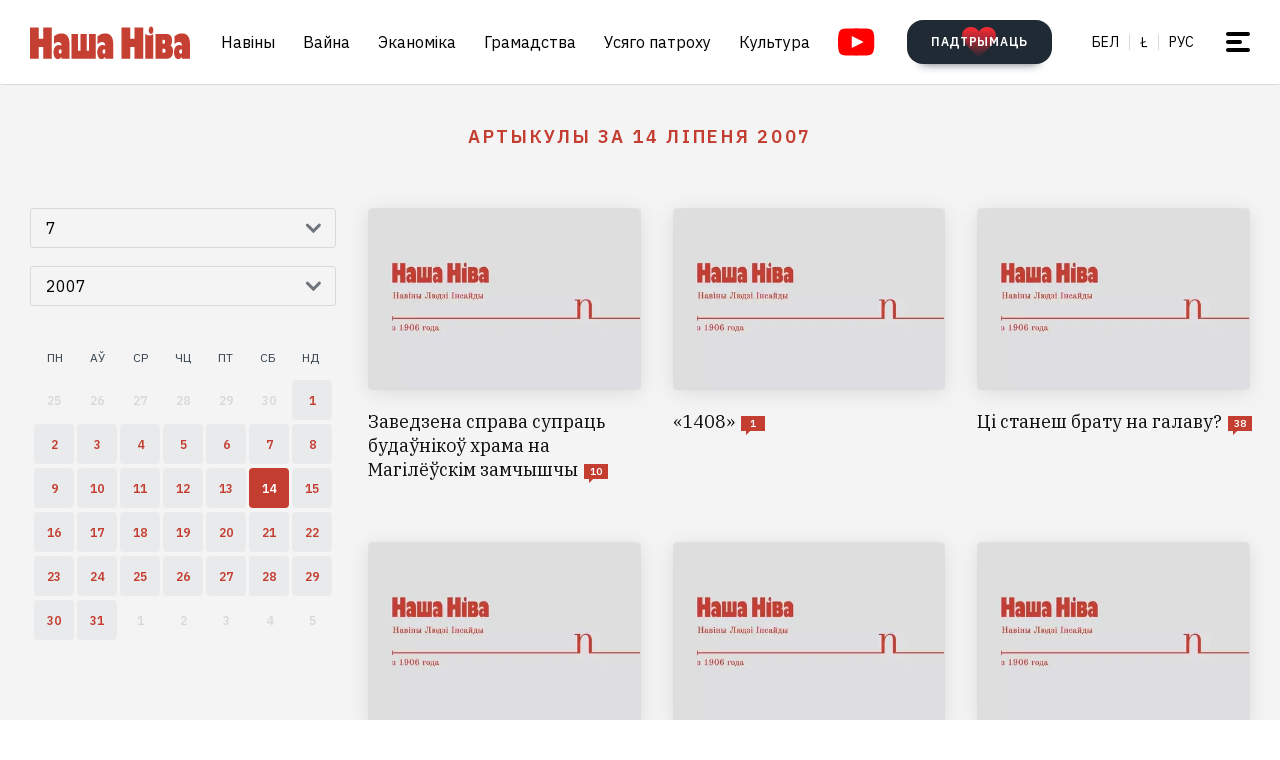

--- FILE ---
content_type: text/html; charset=utf-8
request_url: https://nashaniva.com/?c=shdate&i=2007-7-14
body_size: 12996
content:
<!-- bfe5dfda-4105-11ee-9d24-db0c65b40839 -->
<!DOCTYPE html>
<html lang="be" >
  <head>
	<!-- 67e3a3a0-4068-11ee-8de9-335a3da89bff -->
	<!-- Google Tag Manager -->
<script>(function(w,d,s,l,i){w[l]=w[l]||[];w[l].push({'gtm.start':
new Date().getTime(),event:'gtm.js'});var f=d.getElementsByTagName(s)[0],
j=d.createElement(s),dl=l!='dataLayer'?'&l='+l:'';j.async=true;j.src=
'https://www.googletagmanager.com/gtm.js?id='+i+dl;f.parentNode.insertBefore(j,f);
})(window,document,'script','dataLayer','GTM-WBNB3MX');</script>
<!-- End Google Tag Manager -->
<!--486d9a12-ea49-11ef-907b-8b751de9276f-->        <script async src="https://pagead2.googlesyndication.com/pagead/js/adsbygoogle.js?client=ca-pub-6091936827739720"
            crossorigin="anonymous"></script>

        <style type="text/css">
            @media only screen and (max-width:767.98px) {
                header.header.opacity {
                    margin-top: unset;
                }
            }
        </style>

    <meta charset="utf-8">
    			<meta name="description" content="Артыкулы за 14 ліпеня 2007">
			    	    <link rel="canonical" href="https://nashaniva.com/date/2007/7/14/">
		
	    <meta content="width=device-width, initial-scale=1" name="viewport">
    <meta content="ie=edge" http-equiv="x-ua-compatible">
	<meta name='impact-site-verification' value='cd4904b4-22d9-43c6-83c3-3a458712aa40' />
	<meta name="verify-admitad" content="87f845b10c" />
	<link rel="shortcut icon" href="https://nashaniva.com/favicon.ico?v=2021">
	<link rel="icon" type="image/png" href="https://nashaniva.com/favicon-96x96.png" sizes="96x96" />
	<link rel="icon" type="image/png" href="https://nashaniva.com/favicon-32x32.png" sizes="32x32" />
	<link rel="icon" type="image/png" href="https://nashaniva.com/favicon-16x16.png" sizes="16x16" />
    <link rel="preconnect" href="https://fonts.googleapis.com">
    <link rel="preconnect" href="https://fonts.gstatic.com" crossorigin>
    <link href="https://fonts.googleapis.com/css2?family=IBM+Plex+Sans:wght@300;400;500;600;700&amp;family=IBM+Plex+Serif:ital,wght@0,400;0,600;1,400&amp;display=swap" rel="stylesheet">
    <link rel="stylesheet" type="text/css" href="https://s.nashaniva.com/assets/248c833a8216cc6751cdf1e3c58a744f.css" />
<title>Артыкулы за 14 ліпеня 2007</title>
	
		  </head>

  <body class="fade-in">
	<!-- Google Tag Manager (noscript) -->
<noscript><iframe src="https://www.googletagmanager.com/ns.html?id=GTM-WBNB3MX"
height="0" width="0" style="display:none;visibility:hidden"></iframe></noscript>
<!-- End Google Tag Manager (noscript) -->
<svg style="display: none" xmlns="http://www.w3.org/2000/svg" xmlns:xlink="http://www.w3.org/1999/xlink">
      <defs>
        <linearGradient id="a" x1="24" x2="24" y2="47.644" gradientUnits="userSpaceOnUse">
          <stop stop-color="#2AABEE" />
          <stop offset="1" stop-color="#229ED9" />
        </linearGradient>
      </defs>
      <symbol id="arrow-down">
        <path d="m12.379 13 4.939-4.94a1.5 1.5 0 1 1 2.121 2.122l-7.06 7.06-7.06-7.06a1.5 1.5 0 0 1 2.12-2.121L12.38 13Z" />
      </symbol>
      <symbol id="arrow-right">
        <path d="M13 12.121 8.06 7.182a1.5 1.5 0 1 1 2.122-2.121l7.06 7.06-7.06 7.06a1.5 1.5 0 1 1-2.121-2.12L13 12.12Z" />
      </symbol>
      <symbol id="arrow-up-right">
        <path d="m2.1 11.403-.996-.997 7.414-7.428H2.791l.013-1.38h8.092v8.105H9.503l.012-5.727-7.414 7.427Z" fill="#fff" />
      </symbol>
      <symbol id="check">
        <path d="M9.243.799a1.098 1.098 0 0 0-1.571.01L3.75 4.87 2.334 3.514a1.107 1.107 0 0 0-1.54 1.59L3.75 8l5.5-5.663A1.098 1.098 0 0 0 9.243.799Z" fill="#C43D31" />
      </symbol>
      <symbol id="close">
        <circle cx="24" cy="24" r="24" fill="#202A34" />
        <rect x="15.828" y="13" width="26.598" height="4" rx="2" transform="rotate(45 15.828 13)" />
        <rect x="13" y="31.808" width="26.598" height="4" rx="2" transform="rotate(-45 13 31.808)" />
      </symbol>
      <symbol id="comments-dislike">
        <path fill-rule="evenodd" clip-rule="evenodd" d="M9.043 6.759 2.063 0 .795 1.227l2.062 1.996L0 5.989l1.268 1.228L4.124 4.45l1.192 1.153-2.86 2.764 1.26 1.22 2.857-2.765 1.202 1.164-2.856 2.766 1.268 1.228 2.856-2.767L11.922 12l1.266-1.227-2.877-2.787 1.098-1.065 2.878 2.787 1.264-1.224-2.879-2.786 1.204-1.165 2.877 2.788L18 6.114l-2.879-2.787 2.062-1.996L15.916.103 9.043 6.76Z"
        />
      </symbol>
      <symbol id="comments-like">
        <path fill-rule="evenodd" clip-rule="evenodd" d="M8.957 5.241 15.937 12l1.268-1.227-2.062-1.996L18 6.011l-1.267-1.228-2.857 2.767-1.191-1.153 2.859-2.764-1.26-1.22-2.857 2.765-1.202-1.164 2.856-2.766L11.813.02 8.957 2.787 6.078 0 4.812 1.227l2.877 2.787L6.591 5.08 3.713 2.292 2.449 3.516l2.879 2.786-1.204 1.165-2.877-2.788L0 5.886l2.879 2.787-2.062 1.996 1.267 1.228L8.957 5.24Z"
        />
      </symbol>
      <symbol id="facebook" viewBox="0 0 21 21">
        <path d="M20.666 10.5c0-5.523-4.477-10-10-10-5.522 0-10 4.477-10 10 0 4.991 3.657 9.128 8.438 9.878v-6.987h-2.54V10.5h2.54V8.297c0-2.506 1.493-3.89 3.777-3.89 1.094 0 2.239.195 2.239.195v2.46h-1.261c-1.242 0-1.63.771-1.63 1.563V10.5h2.773l-.443 2.89h-2.33v6.988c4.78-.75 8.438-4.887 8.438-9.878Z"
        fill="#1877F2" />
        <path d="m14.56 13.39.442-2.89H12.23V8.625c0-.79.388-1.563 1.63-1.563h1.26v-2.46s-1.144-.196-2.238-.196c-2.284 0-3.777 1.385-3.777 3.89V10.5h-2.54v2.89h2.54v6.988c1.035.163 2.09.163 3.125 0v-6.987h2.33Z" fill="#fff" />
      </symbol>
      <symbol id="info" viewBox="0 0 32 32">
        <circle cx="16" cy="16" r="16" fill="#000" />
        <path d="M16 22v-8M16 10v1" stroke="#fff" stroke-width="1.6" stroke-miterlimit="10" stroke-linecap="round" />
      </symbol>
      <symbol id="insta" viewBox="0 0 21 21">
        <rect x="2.888" y="2.723" width="15.556" height="15.556" rx="3" fill="#fff" />
        <path fill-rule="evenodd" clip-rule="evenodd" d="M20.606 14.623c-.164 3.636-2.189 5.65-5.816 5.817-1.067.049-1.408.06-4.124.06-2.716 0-3.056-.011-4.123-.06-3.634-.167-5.65-2.184-5.817-5.817-.049-1.066-.06-1.407-.06-4.123s.011-3.056.06-4.123C.893 2.743 2.91.727 6.543.561 7.61.511 7.95.5 10.666.5s3.057.011 4.124.061c3.636.168 5.653 2.189 5.816 5.816.049 1.067.06 1.407.06 4.123s-.011 3.057-.06 4.123Zm-5.801-9.46a1.2 1.2 0 1 0 2.4 0 1.2 1.2 0 0 0-2.4 0ZM5.53 10.5a5.136 5.136 0 1 0 10.271 0 5.136 5.136 0 0 0-10.27 0Zm8.469 0a3.333 3.333 0 1 1-6.666 0 3.333 3.333 0 0 1 6.666 0Z"
        fill="#D326EF" />
      </symbol>
      <symbol id="resize">
        <circle cx="16" cy="16" r="16" fill="#000" />
        <path d="M9.6 22.4v-8M9.6 22.4h8M22.4 9.6v8M22.4 9.6h-8" stroke="#fff" stroke-width="1.6" stroke-miterlimit="10" stroke-linecap="round" />
      </symbol>
      <symbol id="search-dark">
        <circle cx="14.142" cy="14.142" r="8.5" transform="rotate(-45 14.142 14.142)" stroke="#202A34" stroke-width="3" />
        <rect x="20.508" y="17.678" width="8" height="4" rx="2" transform="rotate(45 20.508 17.678)" fill="#202A34" />
      </symbol>
      <symbol id="search">
        <circle cx="14.142" cy="14.142" r="8.5" transform="rotate(-45 14.142 14.142)" stroke="#fff" stroke-width="3" />
        <rect x="20.506" y="17.678" width="8" height="4" rx="2" transform="rotate(45 20.506 17.678)" fill="#fff" />
      </symbol>
      <symbol id="telegram" viewBox="0 0 48 48">
        <rect width="48" height="48" fill="#419FD9" rx="24" />
        <rect width="48" height="48" fill="url(#a)" rx="24" />
        <path fill="#fff" d="M10.787 23.47c6.98-3.104 11.634-5.15 13.962-6.14 6.649-2.823 8.03-3.313 8.931-3.33.198-.003.64.047.928.284.242.201.309.472.34.662.032.19.072.624.04.963-.36 3.865-1.919 13.245-2.712 17.574-.336 1.832-.996 2.446-1.636 2.506-1.39.13-2.446-.938-3.793-1.84-2.107-1.41-3.297-2.288-5.343-3.664-2.363-1.59-.831-2.464.516-3.893.353-.373 6.478-6.063 6.597-6.578.015-.065.028-.306-.111-.433-.14-.127-.347-.083-.496-.049-.212.05-3.578 2.32-10.099 6.815-.955.67-1.82.996-2.596.98-.855-.02-2.5-.494-3.721-.9-1.5-.497-2.691-.76-2.588-1.605.054-.44.648-.89 1.781-1.351Z"
        />
      </symbol>
      <symbol id="tiktok" viewBox="0 0 21 21">
        <path d="M15.747 20.5H5.584a4.918 4.918 0 0 1-4.918-4.919V5.418A4.918 4.918 0 0 1 5.584.5h10.163a4.918 4.918 0 0 1 4.918 4.918V15.58a4.917 4.917 0 0 1-4.918 4.919Z" fill="#fff" />
        <path d="M8.977 9.013V8.41a4.455 4.455 0 0 0-.634-.055 4.701 4.701 0 0 0-2.695 8.56 4.696 4.696 0 0 1 3.33-7.9Z" fill="#25F4EE" />
        <path d="M9.092 15.86a2.15 2.15 0 0 0 2.145-2.056V3.553h1.872a3.482 3.482 0 0 1-.054-.648h-2.56v10.239a2.15 2.15 0 0 1-2.146 2.07 2.182 2.182 0 0 1-.99-.247 2.15 2.15 0 0 0 1.733.891Zm7.513-8.828v-.57a3.5 3.5 0 0 1-1.936-.584c.502.585 1.182.99 1.936 1.154Z"
        fill="#25F4EE" />
        <path d="M14.668 5.877a3.525 3.525 0 0 1-.877-2.328h-.684a3.542 3.542 0 0 0 1.56 2.328Zm-6.326 5.038a2.15 2.15 0 0 0-.99 4.052 2.146 2.146 0 0 1 1.738-3.403c.215.003.429.036.634.1V9.058a4.448 4.448 0 0 0-.634-.05h-.114v1.982a2.17 2.17 0 0 0-.634-.075Z"
        fill="#FE2C55" />
        <path d="M16.604 7.03v1.982a6.076 6.076 0 0 1-3.551-1.155v5.206a4.71 4.71 0 0 1-4.71 4.701 4.659 4.659 0 0 1-2.696-.852 4.701 4.701 0 0 0 8.144-3.2v-5.19a6.09 6.09 0 0 0 3.556 1.138V7.11a3.653 3.653 0 0 1-.743-.08Z" fill="#FE2C55" />
        <path d="M13.053 13.065V7.859a6.08 6.08 0 0 0 3.557 1.139V7.016a3.554 3.554 0 0 1-1.942-1.139 3.548 3.548 0 0 1-1.56-2.328h-1.872v10.253a2.15 2.15 0 0 1-3.89 1.175 2.15 2.15 0 0 1 .992-4.052c.215.002.428.035.634.099V9.013c-2.593.044-4.66 2.212-4.616 4.805a4.696 4.696 0 0 0 1.287 3.15 4.66 4.66 0 0 0 2.7.798 4.712 4.712 0 0 0 4.71-4.701Z"
        fill="#000" />
      </symbol>
      <symbol id="twitter">
      <g><path fill="#eee" d="M18.244 2.25h3.308l-7.227 8.26 8.502 11.24H16.17l-5.214-6.817L4.99 21.75H1.68l7.73-8.835L1.254 2.25H8.08l4.713 6.231zm-1.161 17.52h1.833L7.084 4.126H5.117z"></path></g>
      </symbol>
      <symbol id="youtube-yellow">
        <path fill="#111" d="M5.556 2.723h16.666v14.444H5.556z" />
        <path d="M21.794.705C17.79.43 8.871.432 4.872.705.542 1 .032 3.615 0 10.5c.032 6.872.538 9.499 4.872 9.795 4 .273 12.918.274 16.922 0 4.33-.295 4.84-2.91 4.872-9.795-.032-6.872-.538-9.499-4.872-9.795ZM10 14.945v-8.89l8.889 4.437-8.89 4.452Z" fill="#FDE52C"
        />
      </symbol>
      <symbol id="youtube" viewBox="0 0 28 21">
        <path fill="#fff" d="M6.223 2.723h16.666v14.444H6.223z" />
        <path d="M22.461.705C18.457.43 9.538.432 5.54.705 1.21 1 .7 3.615.667 10.5c.032 6.872.538 9.499 4.872 9.795 4 .273 12.918.274 16.922 0 4.33-.295 4.84-2.91 4.872-9.795-.032-6.872-.537-9.499-4.872-9.795Zm-11.794 14.24v-8.89l8.889 4.437-8.89 4.452Z" fill="red"
        />
      </symbol>
    </svg>
<script>
    document.body.className = 'js-on';
</script>
<div class="page">
        <header class="header" id="header">
  <div class="container">
    <div class="header__inner">
      <a class="logo header__logo" href="/" aria-label="на галоўную">
        <img src="https://s.nashaniva.com/main/img/logo/desktop-logo-plain.svg?v=3" width="160" height="37" alt="Наша Ніва: першая беларуская газета">
      </a>
      <div class="header__menu-wrapper">
        <nav class="menu header__menu">
          <ul class="list-reset menu__list">
                          <li><a href="/ca/559/">Навіны</a></li>
                          <li><a href="/ca/706/">Вайна</a></li>
                          <li><a href="/ca/619/">Эканоміка</a></li>
                          <li><a href="/ca/615/">Грамадства</a></li>
                          <li><a href="/ca/345/">Усяго патроху</a></li>
                          <li><a href="/ca/593/">Культура</a></li>
                      </ul>
        </nav>
        <a aria-label="Youtube" class="header__youtube" href="https://www.youtube.com/@NashaNivaNews">
          <svg class="icon-youtube" width="100%" height="100%" viewbox="0 0 38 28" fill="none" xmlns="http://www.w3.org/2000/svg">
            <rect x="8.04297" y="4.07275" width="22.7121" height="19.4047" fill=""></rect>
            <path d="M30.5118 0.286413C24.9057 -0.0962484 12.4194 -0.0946928 6.82102 0.286413C0.759101 0.700185 0.0451105 4.36191 0 14C0.0451105 23.621 0.752879 27.2983 6.82102 27.7136C12.4209 28.0947 24.9057 28.0963 30.5118 27.7136C36.5737 27.2998 37.2877 23.6381 37.3328 14C37.2877 4.37902 36.5799 0.701741 30.5118 0.286413ZM13.9998 20.2221V7.77786L26.4441 13.9891L13.9998 20.2221Z" fill=""></path>
          </svg>
        </a>
      </div>
      <div class="header__controls"><a class="button button-donate header__donate" href="https://patreon.com/nashaniva"><span class="button-donate__label">ПАДТРЫМАЦЬ</span><svg class="button-donate__icon" width="34" height="30" viewbox="0 0 34 30" fill="none" xmlns="http://www.w3.org/2000/svg">
            <g style="mix-blend-mode:lighten">
              <path d="M17 4.52661C12.5392 -3.00174 0 -0.803397 0 8.62829C0 14.8366 7.3865 21.5066 15.8151 29.5283C16.1449 29.8433 16.5733 30 17 30C17.4267 30 17.8551 29.8433 18.1849 29.5283C26.6458 21.4767 34 14.8383 34 8.62829C34 -0.835064 21.4268 -2.94507 17 4.52661Z" fill="url(#heart-2)"></path>
            </g>
            <defs>
              <lineargradient id="heart-2" x1="17" y1="0" x2="17" y2="30.8824" gradientunits="userSpaceOnUse">
                <stop stop-color="#FF0000"></stop>
                <stop offset="1" stop-color="#FF0000" stop-opacity="0"></stop>
              </lineargradient>
            </defs>
          </svg></a>
        <ul class="list-reset languages header__languages">
                      <li><a href="/be/">Бел</a>
            </li>
            <li><a href="/be_latn/">Ł</a>
            </li>
            <li><a href="/ru/">рус</a>
            </li>
                    </ul>
      <button class="burger-button" id="burger-button-open" aria-label="меню"><span></span>
      </button>
      </div>
    </div>
  </div>
  <ins class="adsbygoogle"></ins>
</header>    <div class="panel-menu" id="burger-menu">
  <div class="panel-menu__head">
    <div class="container">
      <div class="panel-menu__head-inner">
        <a class="logo panel-menu__logo" href="/" aria-label="на галоўную">
          <img src="https://s.nashaniva.com/main/img/logo/desktop-logo-plain-white.svg?v=3" width="160" height="37" alt="Наша Ніва: першая беларуская газета" loading="lazy">
        </a>
        <div class="panel-menu__head-controls panel-menu__head-languages">
          <ul class="list-reset languages panel-menu__languages">
                            <li><a href="/">Бел</a>
              </li>
              <li><a href="/be_latn/">Ł</a>
              </li>
              <li><a href="/ru/">рус</a>
              </li>
                      </ul>
          <button class="burger-button active" id="burger-button-close" aria-label="закрыть меню"><span></span>
          </button>
        </div>
      </div>
    </div>
  </div>
  <div class="panel-menu__inner">
    <div class="container">
      <div class="panel-menu__search">
        <form class="search" action="/search/">
          <input name="stext" class="search__input" type="text" placeholder="" data-placeholder="Увядзіце запыт для пошуку па сайце">
          <button class="search__button" type="submit">
            <svg class="search__icon search__icon--light" width="29" height="29" viewbox="0 0 29 29" fill="none" xmlns="http://www.w3.org/2000/svg">
              <circle cx="14.1421" cy="14.1421" r="8.5" transform="rotate(-45 14.1421 14.1421)" stroke="none" stroke-width="3"></circle>
              <rect x="20.5059" y="17.6777" width="8" height="4" rx="2" transform="rotate(45 20.5059 17.6777)" fill="none"></rect>
            </svg>
          </button>
        </form>
      </div>
      <div class="panel-menu__body">
        <nav class="panel-menu__nav">
                                  <ul class="list-reset panel-menu__list">
              <li class="panel-menu__item" data-menu-item><a class="panel-menu__link" href="/ca/559/">Навіны</a>
                <button class="panel-menu__link-arrow" type="button" aria-label="tosubmenu">
                  <svg class="icon icon-arrow panel-menu__link-icon">
                    <use xlink:href="#arrow-right"></use>
                  </svg>
                </button>
                <ul class="panel-menu__sublist list-reset">
                                      <li class="panel-menu__subitem"><a class="panel-menu__sublink" href="/ca/619/">Эканоміка</a>
                    </li>
                                      <li class="panel-menu__subitem"><a class="panel-menu__sublink" href="/ca/615/">Грамадства</a>
                    </li>
                                      <li class="panel-menu__subitem"><a class="panel-menu__sublink" href="/ca/611/">Здарэнні</a>
                    </li>
                                      <li class="panel-menu__subitem"><a class="panel-menu__sublink" href="/ca/584/">Свет</a>
                    </li>
                                      <li class="panel-menu__subitem"><a class="panel-menu__sublink" href="/ca/566/">Спорт</a>
                    </li>
                                      <li class="panel-menu__subitem"><a class="panel-menu__sublink" href="/ca/624/">Аўто</a>
                    </li>
                                      <li class="panel-menu__subitem"><a class="panel-menu__sublink" href="/ca/602/">Меркаванні</a>
                    </li>
                                      <li class="panel-menu__subitem"><a class="panel-menu__sublink" href="/ca/647/">Ад рэдакцыі</a>
                    </li>
                                      <li class="panel-menu__subitem"><a class="panel-menu__sublink" href="/ca/706/">Вайна</a>
                    </li>
                                  </ul>
              </li>
            </ul>
                                                                      <ul class="list-reset panel-menu__list">
              <li class="panel-menu__item" data-menu-item><a class="panel-menu__link" href="/ca/345/">Усяго патроху</a>
                <button class="panel-menu__link-arrow" type="button" aria-label="tosubmenu">
                  <svg class="icon icon-arrow panel-menu__link-icon">
                    <use xlink:href="#arrow-right"></use>
                  </svg>
                </button>
                <ul class="panel-menu__sublist list-reset">
                                      <li class="panel-menu__subitem"><a class="panel-menu__sublink" href="/ca/685/">Тэсты</a>
                    </li>
                                      <li class="panel-menu__subitem"><a class="panel-menu__sublink" href="/ca/691/">Усяго патроху</a>
                    </li>
                                      <li class="panel-menu__subitem"><a class="panel-menu__sublink" href="/ca/622/">Здароўе</a>
                    </li>
                                      <li class="panel-menu__subitem"><a class="panel-menu__sublink" href="/ca/646/">Нерухомасць</a>
                    </li>
                                      <li class="panel-menu__subitem"><a class="panel-menu__sublink" href="/ca/629/">Моды</a>
                    </li>
                                      <li class="panel-menu__subitem"><a class="panel-menu__sublink" href="/ca/651/">Ежа</a>
                    </li>
                                      <li class="panel-menu__subitem"><a class="panel-menu__sublink" href="/ca/623/">Навука і тэхналогіі</a>
                    </li>
                                      <li class="panel-menu__subitem"><a class="panel-menu__sublink" href="/ca/658/">Надвор'е</a>
                    </li>
                                      <li class="panel-menu__subitem"><a class="panel-menu__sublink" href="/ca/625/">Каханне і сэкс</a>
                    </li>
                                  </ul>
              </li>
            </ul>
                                  <ul class="list-reset panel-menu__list">
              <li class="panel-menu__item" data-menu-item><a class="panel-menu__link" href="/ca/593/">Культура</a>
                <button class="panel-menu__link-arrow" type="button" aria-label="tosubmenu">
                  <svg class="icon icon-arrow panel-menu__link-icon">
                    <use xlink:href="#arrow-right"></use>
                  </svg>
                </button>
                <ul class="panel-menu__sublist list-reset">
                                      <li class="panel-menu__subitem"><a class="panel-menu__sublink" href="/ca/652/">Гісторыя</a>
                    </li>
                                      <li class="panel-menu__subitem"><a class="panel-menu__sublink" href="/ca/639/">Музыка</a>
                    </li>
                                      <li class="panel-menu__subitem"><a class="panel-menu__sublink" href="/ca/672/">Мова</a>
                    </li>
                                      <li class="panel-menu__subitem"><a class="panel-menu__sublink" href="/ca/640/">Кіно</a>
                    </li>
                                      <li class="panel-menu__subitem"><a class="panel-menu__sublink" href="/ca/612/">Літаратура</a>
                    </li>
                                      <li class="panel-menu__subitem"><a class="panel-menu__sublink" href="/ca/643/">Культура</a>
                    </li>
                                  </ul>
              </li>
            </ul>
                      <ul class="list-reset panel-menu__list">
              <li class="panel-menu__item" data-menu-item><a class="panel-menu__link" href="/editors-picks/">Рэдакцыя рэкамендуе</a>
                <button class="panel-menu__link-arrow" type="button" aria-label="tosubmenu">
                  <svg class="icon icon-arrow panel-menu__link-icon">
                    <use xlink:href="#arrow-right"></use>
                  </svg>
                </button>
                <ul class="panel-menu__sublist list-reset">
                  <li class="panel-menu__subitem"><a class="panel-menu__sublink" href="/top/">Галоўнае</a>
                    </li>
                    <li class="panel-menu__subitem"><a class="panel-menu__sublink" href="/most-shared/">Самае лайканае</a>
                    </li>
                    <li class="panel-menu__subitem"><a class="panel-menu__sublink" href="/most-comment/">Самае каментаванае</a>
                    </li>
                    <li class="panel-menu__subitem"><a class="panel-menu__sublink" href="/most-read/">Самае чытанае</a>
                    </li>
                    <li class="panel-menu__subitem"><a class="panel-menu__sublink" href="/most-reacted/">Найбольш рэакцый</a>
                    </li>
                    <li class="panel-menu__subitem"><a class="panel-menu__sublink" href="/most-palmed/">Самае &#x1F334;</a>
                    </li>
                    <li class="panel-menu__subitem"><a class="panel-menu__sublink" href="/interview/">Iнтэрв'ю</a>
                    </li>
                </ul>
              </li>
            </ul>
            <ul class="list-reset panel-menu__list">
              <li class="panel-menu__item" data-menu-item><a class="panel-menu__link" href="/date/2026/1/7/">Архіў</a>
                <button class="panel-menu__link-arrow" type="button" aria-label="tosubmenu">
                  <svg class="icon icon-arrow panel-menu__link-icon">
                    <use xlink:href="#arrow-right"></use>
                  </svg>
                </button>
                <ul class="panel-menu__sublist list-reset">
                    <li class="panel-menu__subitem"><a class="panel-menu__sublink" href="/ca/707/">PDF ВЕРСІЯ</a>
                    </li>
                    <li class="panel-menu__subitem"><a class="panel-menu__sublink" href="/rss/">RSS ВЕРСІЯ</a>
                    </li>
                    <li class="panel-menu__subitem"><a class="panel-menu__sublink" href="/rt/1/">XS</a>
                    </li>
                    <li class="panel-menu__subitem"><a class="panel-menu__sublink" href="/rt/2/">S</a>
                    </li>
                    <li class="panel-menu__subitem"><a class="panel-menu__sublink" href="/rt/3/">M</a>
                    </li>
                    <li class="panel-menu__subitem"><a class="panel-menu__sublink" href="/rt/4/">L</a>
                    </li>
                    <li class="panel-menu__subitem"><a class="panel-menu__sublink" href="/rt/5/">XL</a>
                    </li>
                </ul>
              </li>
            </ul>
            <ul class="list-reset panel-menu__list">
              <li class="panel-menu__item" data-menu-item><a class="panel-menu__link" href="/">Нашы спасылкі</a>
                <button class="panel-menu__link-arrow" type="button" aria-label="tosubmenu">
                  <svg class="icon icon-arrow panel-menu__link-icon">
                    <use xlink:href="#arrow-right"></use>
                  </svg>
                </button>
                <ul class="panel-menu__sublist list-reset">
                  <li class="panel-menu__subitem"><a class="panel-menu__sublink" href="/latn/">Наш лацінізатар</a>
                                                                  <li class="panel-menu__subitem"><a class="panel-menu__sublink" href="https://aviasales.tp.st/aB8bJncs?erid=2VtzqvqwRuE">Авіяквіткі</a>
                                          </li>
                                                                  <li class="panel-menu__subitem"><a class="panel-menu__sublink" href="https://hotellook.tp.st/iqzm9YY6?erid=2VtzqvsRRBa">Гатэлі</a>
                                          </li>
                                                                  <li class="panel-menu__subitem"><a class="panel-menu__sublink" href="/292929/">Падкасты</a>
                                          </li>
                                                                  <li class="panel-menu__subitem"><a class="panel-menu__sublink" href="https://nashaniva.com/mediakit/Nasha%20Niva%20Media%20Kit%202025.%20NEW.pdf">Медыя-кіт</a>
                                          </li>
                     
                </ul>
              </li>
            </ul>
        </nav>
        <div class="panel-menu__buttons"><a class="button button-donate button-donate--light panel-menu__button" href="https://patreon.com/nashaniva"><span class="button-donate__label">ПАДТРЫМАЦЬ</span><svg class="button-donate__icon" width="34" height="30" viewbox="0 0 34 30" fill="none" xmlns="http://www.w3.org/2000/svg">
              <g style="mix-blend-mode:lighten">
                <path d="M17 4.52661C12.5392 -3.00174 0 -0.803397 0 8.62829C0 14.8366 7.3865 21.5066 15.8151 29.5283C16.1449 29.8433 16.5733 30 17 30C17.4267 30 17.8551 29.8433 18.1849 29.5283C26.6458 21.4767 34 14.8383 34 8.62829C34 -0.835064 21.4268 -2.94507 17 4.52661Z" fill="url(#heart-3)"></path>
              </g>
              <defs>
                <lineargradient id="heart-3" x1="17" y1="0" x2="17" y2="30.8824" gradientunits="userSpaceOnUse">
                  <stop stop-color="#FF0000"></stop>
                  <stop offset="1" stop-color="#FF0000" stop-opacity="0"></stop>
                </lineargradient>
              </defs>
            </svg></a><br />
            <a class="button panel-menu__button" href="/feedback"><span>Даслаць навіну</span></a>
        </div>
      </div>
      <div class="panel-menu__footer">
        <div class="panel-menu__footer-top">
          <div class="list-border panel-menu__contact-links">
            <ul class="list-reset social panel-menu__social">
              
              
              <li class="panel-menu__social-item social__item">
                <a class="social__link" href="https://t.me/nashaniva/" target="_blank">
                  <svg class="icon icon-telegram social__icon">
                    <use xlink:href="#telegram"></use>
                  </svg>Telegram</a>
              </li>
              <li class="panel-menu__social-item social__item">
                <a class="social__link" href="https://www.youtube.com/@NashaNivaNews" target="_blank">
                  <svg class="icon icon-youtube social__icon social__icon-youtube">
                    <use xlink:href="#youtube"></use>
                  </svg>YouTube</a>
              </li>
              <li class="panel-menu__social-item social__item">
                <a class="social__link" href="https://tiktok.com/@nashaniva" target="_blank">
                  <svg class="icon social__icon">
                    <use xlink:href="#tiktok"></use>
                  </svg>TikTok</a>
              </li>
              <li class="panel-menu__social-item social__item">
                <a class="social__link" href="https://www.youtube.com/user/NashaNiva" target="_blank">
                  <svg class="icon icon-youtube icon-youtube--yellow social__icon social__icon-youtube">
                    <use xlink:href="#youtube-yellow"></use>
                  </svg>ТОК</a>
              </li>
              <li class="panel-menu__social-item social__item">
                <a class="social__link" href="https://www.instagram.com/nashaniva/" target="_blank">
                  <svg class="icon social__icon">
                    <use xlink:href="#insta"></use>
                  </svg>Instagram</a>
              </li>
              <li class="panel-menu__social-item social__item">
                <a class="social__link" href="https://twitter.com/nashaniva" target="_blank">
                  <svg class="icon social__icon">
                    <use xlink:href="#twitter"></use>
                  </svg>X | Twitter</a>
              </li>
              <li class="panel-menu__social-item social__item">
                <a class="social__link" href="https://www.facebook.com/nashaniva/" target="_blank">
                  <svg class="icon social__icon">
                    <use xlink:href="#facebook"></use>
                  </svg>Facebook</a>
              </li>

              
              
            </ul><a class="button button--dark panel-menu__contact-btn" href="https://t.me/nn_editor">напішыце нам сваю навіну</a>
          </div>
        </div>
        <div class="panel-menu__footer-bot">
          <div class="copyright panel-menu__copyright">&copy; Усе правы абароненыя. Выкарыстанне матэрыялаў дазваляецца пры ўмове ўказання крыніцы і наяўнасці актыўнай гіперспасылкі на <a href="https://nashaniva.com">nashaniva.com</a> у першым абзацы.</div>
          <div class="panel-menu__footer-bot-buttons"><a class="button button-donate button-donate--light panel-menu__footer-bot-btn" href="https://patreon.com/nashaniva"><span class="button-donate__label">ПАДТРЫМАЦЬ</span><svg class="button-donate__icon" width="34" height="30" viewbox="0 0 34 30" fill="none" xmlns="http://www.w3.org/2000/svg">
                <g style="mix-blend-mode:lighten">
                  <path d="M17 4.52661C12.5392 -3.00174 0 -0.803397 0 8.62829C0 14.8366 7.3865 21.5066 15.8151 29.5283C16.1449 29.8433 16.5733 30 17 30C17.4267 30 17.8551 29.8433 18.1849 29.5283C26.6458 21.4767 34 14.8383 34 8.62829C34 -0.835064 21.4268 -2.94507 17 4.52661Z" fill="url(#heart-4)"></path>
                </g>
                <defs>
                  <lineargradient id="heart-4" x1="17" y1="0" x2="17" y2="30.8824" gradientunits="userSpaceOnUse">
                    <stop stop-color="#FF0000"></stop>
                    <stop offset="1" stop-color="#FF0000" stop-opacity="0"></stop>
                  </lineargradient>
                </defs>
              </svg></a>
              <br/>
              <a class="button panel-menu__button" href="/feedback"><span>Даслаць навіну</span></a>
          </div>
        </div>
      </div>
    </div>
  </div>
</div>

            
    <main>
    <section class="archive bg-gray">
        <div class="container">
            <h1 class="title archive__title"><span>Артыкулы за 14 ліпеня 2007</span></h1>
            <div class="archive__inner">
                <div class="calendar archive__calendar">
                    <div class="calendar__controls">
                        <div class="control select calendar__control" id="datepicker-months" data-select>
                            <div class="control__body">
                                <button class="input select__selected" type="button" data-select-selected>
                                    <svg class="control__icon icon">
                                        <use xlink:href="#arrow-down"></use>
                                    </svg><span class="select__selected-label" data-select-selected-label>-</span>
                                </button>
                                <ul class="select__options list-reset" data-select-options>
                                                                                                                    <li class="select__option" data-select-option tabindex="0">
                                            <label>
                                                <input type="radio" name="month[]" value="1" >1</label>
                                        </li>
                                                                                                                    <li class="select__option" data-select-option tabindex="0">
                                            <label>
                                                <input type="radio" name="month[]" value="2" >2</label>
                                        </li>
                                                                                                                    <li class="select__option" data-select-option tabindex="0">
                                            <label>
                                                <input type="radio" name="month[]" value="3" >3</label>
                                        </li>
                                                                                                                    <li class="select__option" data-select-option tabindex="0">
                                            <label>
                                                <input type="radio" name="month[]" value="4" >4</label>
                                        </li>
                                                                                                                    <li class="select__option" data-select-option tabindex="0">
                                            <label>
                                                <input type="radio" name="month[]" value="5" >5</label>
                                        </li>
                                                                                                                    <li class="select__option" data-select-option tabindex="0">
                                            <label>
                                                <input type="radio" name="month[]" value="6" >6</label>
                                        </li>
                                                                                                                    <li class="select__option" data-select-option tabindex="0">
                                            <label>
                                                <input type="radio" name="month[]" value="7" checked>7</label>
                                        </li>
                                                                                                                    <li class="select__option" data-select-option tabindex="0">
                                            <label>
                                                <input type="radio" name="month[]" value="8" >8</label>
                                        </li>
                                                                                                                    <li class="select__option" data-select-option tabindex="0">
                                            <label>
                                                <input type="radio" name="month[]" value="9" >9</label>
                                        </li>
                                                                                                                    <li class="select__option" data-select-option tabindex="0">
                                            <label>
                                                <input type="radio" name="month[]" value="10" >10</label>
                                        </li>
                                                                                                                    <li class="select__option" data-select-option tabindex="0">
                                            <label>
                                                <input type="radio" name="month[]" value="11" >11</label>
                                        </li>
                                                                                                                    <li class="select__option" data-select-option tabindex="0">
                                            <label>
                                                <input type="radio" name="month[]" value="12" >12</label>
                                        </li>
                                                                    </ul>
                            </div>
                        </div>
                        <div class="control select calendar__control" id="datepicker-years" data-select>
                            <div class="control__body">
                                <button class="input select__selected" type="button" data-select-selected>
                                    <svg class="control__icon icon">
                                        <use xlink:href="#arrow-down"></use>
                                    </svg><span class="select__selected-label" data-select-selected-label>-</span>
                                </button>
                                <ul class="select__options list-reset" data-select-options>
                                                                                                                    <li class="select__option" data-select-option tabindex="0">
                                            <label>
                                                <input type="radio" name="year[]" value="2026" >2026</label>
                                        </li>
                                                                                                                    <li class="select__option" data-select-option tabindex="0">
                                            <label>
                                                <input type="radio" name="year[]" value="2025" >2025</label>
                                        </li>
                                                                                                                    <li class="select__option" data-select-option tabindex="0">
                                            <label>
                                                <input type="radio" name="year[]" value="2024" >2024</label>
                                        </li>
                                                                                                                    <li class="select__option" data-select-option tabindex="0">
                                            <label>
                                                <input type="radio" name="year[]" value="2023" >2023</label>
                                        </li>
                                                                                                                    <li class="select__option" data-select-option tabindex="0">
                                            <label>
                                                <input type="radio" name="year[]" value="2022" >2022</label>
                                        </li>
                                                                                                                    <li class="select__option" data-select-option tabindex="0">
                                            <label>
                                                <input type="radio" name="year[]" value="2021" >2021</label>
                                        </li>
                                                                                                                    <li class="select__option" data-select-option tabindex="0">
                                            <label>
                                                <input type="radio" name="year[]" value="2020" >2020</label>
                                        </li>
                                                                                                                    <li class="select__option" data-select-option tabindex="0">
                                            <label>
                                                <input type="radio" name="year[]" value="2019" >2019</label>
                                        </li>
                                                                                                                    <li class="select__option" data-select-option tabindex="0">
                                            <label>
                                                <input type="radio" name="year[]" value="2018" >2018</label>
                                        </li>
                                                                                                                    <li class="select__option" data-select-option tabindex="0">
                                            <label>
                                                <input type="radio" name="year[]" value="2017" >2017</label>
                                        </li>
                                                                                                                    <li class="select__option" data-select-option tabindex="0">
                                            <label>
                                                <input type="radio" name="year[]" value="2016" >2016</label>
                                        </li>
                                                                                                                    <li class="select__option" data-select-option tabindex="0">
                                            <label>
                                                <input type="radio" name="year[]" value="2015" >2015</label>
                                        </li>
                                                                                                                    <li class="select__option" data-select-option tabindex="0">
                                            <label>
                                                <input type="radio" name="year[]" value="2014" >2014</label>
                                        </li>
                                                                                                                    <li class="select__option" data-select-option tabindex="0">
                                            <label>
                                                <input type="radio" name="year[]" value="2013" >2013</label>
                                        </li>
                                                                                                                    <li class="select__option" data-select-option tabindex="0">
                                            <label>
                                                <input type="radio" name="year[]" value="2012" >2012</label>
                                        </li>
                                                                                                                    <li class="select__option" data-select-option tabindex="0">
                                            <label>
                                                <input type="radio" name="year[]" value="2011" >2011</label>
                                        </li>
                                                                                                                    <li class="select__option" data-select-option tabindex="0">
                                            <label>
                                                <input type="radio" name="year[]" value="2010" >2010</label>
                                        </li>
                                                                                                                    <li class="select__option" data-select-option tabindex="0">
                                            <label>
                                                <input type="radio" name="year[]" value="2009" >2009</label>
                                        </li>
                                                                                                                    <li class="select__option" data-select-option tabindex="0">
                                            <label>
                                                <input type="radio" name="year[]" value="2008" >2008</label>
                                        </li>
                                                                                                                    <li class="select__option" data-select-option tabindex="0">
                                            <label>
                                                <input type="radio" name="year[]" value="2007" checked>2007</label>
                                        </li>
                                                                                                                    <li class="select__option" data-select-option tabindex="0">
                                            <label>
                                                <input type="radio" name="year[]" value="2006" >2006</label>
                                        </li>
                                                                                                                    <li class="select__option" data-select-option tabindex="0">
                                            <label>
                                                <input type="radio" name="year[]" value="2005" >2005</label>
                                        </li>
                                                                                                                    <li class="select__option" data-select-option tabindex="0">
                                            <label>
                                                <input type="radio" name="year[]" value="2004" >2004</label>
                                        </li>
                                                                                                                    <li class="select__option" data-select-option tabindex="0">
                                            <label>
                                                <input type="radio" name="year[]" value="2003" >2003</label>
                                        </li>
                                                                                                                    <li class="select__option" data-select-option tabindex="0">
                                            <label>
                                                <input type="radio" name="year[]" value="2002" >2002</label>
                                        </li>
                                                                                                                    <li class="select__option" data-select-option tabindex="0">
                                            <label>
                                                <input type="radio" name="year[]" value="2001" >2001</label>
                                        </li>
                                                                                                                    <li class="select__option" data-select-option tabindex="0">
                                            <label>
                                                <input type="radio" name="year[]" value="2000" >2000</label>
                                        </li>
                                                                                                                    <li class="select__option" data-select-option tabindex="0">
                                            <label>
                                                <input type="radio" name="year[]" value="1999" >1999</label>
                                        </li>
                                                                                                                    <li class="select__option" data-select-option tabindex="0">
                                            <label>
                                                <input type="radio" name="year[]" value="1998" >1998</label>
                                        </li>
                                                                                                                    <li class="select__option" data-select-option tabindex="0">
                                            <label>
                                                <input type="radio" name="year[]" value="1997" >1997</label>
                                        </li>
                                    
                                </ul>
                            </div>
                        </div>
                    </div>
                    <div class="datepicker" id="datepicker-archive" data-lang="be"></div>
                </div>
                <div class="archive__content">
                    <div class="news-grid archive__grid">
                                                    
<!--  6cf36f7e-80fa-11ee-90d8-eb54becaecd9 -->
<article class="news-md news-item news-grid__item archive__grid-item  normal cf_690">
    <div class="news-item__body">
        <img class="news-item__img news-md__img" src="//nashaniva.com/img/w450h300crop1webp1/photos/unpictured2021.jpg.webp" width="290" height="192" alt="" loading="lazy">
        <a class="news-item__link" href="/10234" aria-label="Заведзена справа супраць будаўнікоў храма на Магілёўскім замчышчы"></a>
        <h2 class="news-title ">Заведзена справа супраць будаўнікоў храма на Магілёўскім замчышчы<span class="messages-count">10</span></h2>
    </div>
</article>                                                    
<!--  6cf36f7e-80fa-11ee-90d8-eb54becaecd9 -->
<article class="news-md news-item news-grid__item archive__grid-item  normal cf_608">
    <div class="news-item__body">
        <img class="news-item__img news-md__img" src="//nashaniva.com/img/w450h300crop1webp1/photos/unpictured2021.jpg.webp" width="290" height="192" alt="" loading="lazy">
        <a class="news-item__link" href="/10231" aria-label="«1408»"></a>
        <h2 class="news-title ">«1408»<span class="messages-count">1</span></h2>
    </div>
</article>                                                    
<!--  6cf36f7e-80fa-11ee-90d8-eb54becaecd9 -->
<article class="news-md news-item news-grid__item archive__grid-item  normal cf_609">
    <div class="news-item__body">
        <img class="news-item__img news-md__img" src="//nashaniva.com/img/w450h300crop1webp1/photos/unpictured2021.jpg.webp" width="290" height="192" alt="" loading="lazy">
        <a class="news-item__link" href="/10232" aria-label="Ці станеш брату на галаву?"></a>
        <h2 class="news-title ">Ці станеш брату на галаву?<span class="messages-count">38</span></h2>
    </div>
</article>                                                    
<!--  6cf36f7e-80fa-11ee-90d8-eb54becaecd9 -->
<article class="news-md news-item news-grid__item archive__grid-item  normal cf_605">
    <div class="news-item__body">
        <img class="news-item__img news-md__img" src="//nashaniva.com/img/w450h300crop1webp1/photos/unpictured2021.jpg.webp" width="290" height="192" alt="" loading="lazy">
        <a class="news-item__link" href="/10233" aria-label="Як легалізоўвалі "Жыве Беларусь!""></a>
        <h2 class="news-title ">Як легалізоўвалі "Жыве Беларусь!"<span class="messages-count">11</span></h2>
    </div>
</article>                                                    
<!--  6cf36f7e-80fa-11ee-90d8-eb54becaecd9 -->
<article class="news-md news-item news-grid__item archive__grid-item  normal cf_604">
    <div class="news-item__body">
        <img class="news-item__img news-md__img" src="//nashaniva.com/img/w450h300crop1webp1/photos/unpictured2021.jpg.webp" width="290" height="192" alt="" loading="lazy">
        <a class="news-item__link" href="/10230" aria-label="Жыве Беларусь Сегодня!"></a>
        <h2 class="news-title ">Жыве Беларусь Сегодня!<span class="messages-count">3</span></h2>
    </div>
</article>                                                    
<!--  6cf36f7e-80fa-11ee-90d8-eb54becaecd9 -->
<article class="news-md news-item news-grid__item archive__grid-item  normal cf_615">
    <div class="news-item__body">
        <img class="news-item__img news-md__img" src="//nashaniva.com/img/w450h300crop1webp1/photos/unpictured2021.jpg.webp" width="290" height="192" alt="" loading="lazy">
        <a class="news-item__link" href="/10229" aria-label="Рух «За Свабоду» не будзе вылучаць сваіх кандыдатаў на выбарах у Палату прадстаўнікоў"></a>
        <h2 class="news-title ">Рух «За Свабоду» не будзе вылучаць сваіх кандыдатаў на выбарах у Палату прадстаўнікоў<span class="messages-count">9</span></h2>
    </div>
</article>                                                    
<!--  6cf36f7e-80fa-11ee-90d8-eb54becaecd9 -->
<article class="news-md news-item news-grid__item archive__grid-item  normal cf_584">
    <div class="news-item__body">
        <img class="news-item__img news-md__img" src="//nashaniva.com/img/w450h300crop1webp1/photos/unpictured2021.jpg.webp" width="290" height="192" alt="" loading="lazy">
        <a class="news-item__link" href="/10221" aria-label="Запавет эмігранта"></a>
        <h2 class="news-title ">Запавет эмігранта<span class="messages-count">7</span></h2>
    </div>
</article>                                                    
<!--  6cf36f7e-80fa-11ee-90d8-eb54becaecd9 -->
<article class="news-md news-item news-grid__item archive__grid-item  normal cf_643">
    <div class="news-item__body">
        <img class="news-item__img news-md__img" src="//nashaniva.com/img/w450h300crop1webp1/photos/unpictured2021.jpg.webp" width="290" height="192" alt="" loading="lazy">
        <a class="news-item__link" href="/10228" aria-label="Не забі! альбо Ці ведае ваша мама?.."></a>
        <h2 class="news-title ">Не забі! альбо Ці ведае ваша мама?..<span class="messages-count">3</span></h2>
    </div>
</article>                                            </div>
                </div>
            </div>
                    </div>
    </section>
    <section class="section-mb subjects">
        <div class="container">
            <div class="subjects__inner">
                <h2 class="title" data-title-hover=""><a class="title__link" href="/most-read/"><span>Самае чытанае</span></a><a class="title__arrow-link" href="/most-read/" aria-label="Рэдакцыя рэкамендуе"><svg class="icon icon-arrow title__link-icon">
                    <use xlink:href="#arrow-right"></use>
                </svg></a></h2>
                <div class="swiper slider-news slider-blur">
                    <div class="swiper-wrapper">
                                                    <!-- 74df4ffe-0b11-11ef-ae7e-efa586099c5c -->
<article class="news-md news-item news-item--border slider-news__item swiper-slide ">
    <div class="news-item__body">
        <div class="news-topics mobile-only-hidibility"><a href="/ca/615/">Грамадства</a><a class="messages-count" href="/385118#startcomments">11</a>        </div>
        <div class="news-item__body news-sm__body">

            <a data-position="articlesForDay-b27f6b6a-4b98-11ef-8993-d3afae1d180a-1996" class="news-item__link" href="/385118" aria-label="У цэнтры Мінска таямніча знікла дачка дырэктара буйнога агракомплексу"></a>
            <h2 class="news-title">У цэнтры Мінска таямніча знікла дачка дырэктара буйнога агракомплексу</h2>
            <img itemprop="image" class="news-item__img news-sm__img mobile-only-visibility" src="//nashaniva.com/img/w450h300crop1webp1/photos/z_2026_01/-w0x0g.jpg.webp" width="150" height="100" alt="" loading="lazy">
        </div>

    </div>
</article>                                                    <!-- 74df4ffe-0b11-11ef-ae7e-efa586099c5c -->
<article class="news-md news-item news-item--border slider-news__item swiper-slide ">
    <div class="news-item__body">
        <div class="news-topics mobile-only-hidibility"><a href="/ca/643/">Культура</a><a class="messages-count" href="/385124#startcomments">23</a>        </div>
        <div class="news-item__body news-sm__body">

            <a data-position="articlesForDay-b27f6b6a-4b98-11ef-8993-d3afae1d180a-1996" class="news-item__link" href="/385124" aria-label="Адзіночка стварыў гульню па гісторыі Зельцара: шмат гвалту і трупы рэальных сілавікоў"></a>
            <h2 class="news-title">Адзіночка стварыў гульню па гісторыі Зельцара: шмат гвалту і трупы рэальных сілавікоў</h2>
            <img itemprop="image" class="news-item__img news-sm__img mobile-only-visibility" src="//nashaniva.com/img/w450h300crop1webp1/photos/z_2026_01/ss_f5c629f18f9b88947c4fe49a4db35430d689ff831920x1080-3016o.jpg.webp" width="150" height="100" alt="" loading="lazy">
        </div>

    </div>
</article>                                                    <!-- 74df4ffe-0b11-11ef-ae7e-efa586099c5c -->
<article class="news-md news-item news-item--border slider-news__item swiper-slide ">
    <div class="news-item__body">
        <div class="news-topics mobile-only-hidibility"><a href="/ca/602/">Меркаванні</a><a class="messages-count" href="/385116#startcomments">109</a>        </div>
        <div class="news-item__body news-sm__body">

            <a data-position="articlesForDay-b27f6b6a-4b98-11ef-8993-d3afae1d180a-1996" class="news-item__link" href="/385116" aria-label="Чаховіч адказаў Севярынцу: Гамафобія &mdash; прадукт лагернага мыслення homo sovieticus, а не хрысціянская каштоўнасць"></a>
            <h2 class="news-title">Чаховіч адказаў Севярынцу: Гамафобія &mdash; прадукт лагернага мыслення homo sovieticus, а не хрысціянская каштоўнасць</h2>
            <img itemprop="image" class="news-item__img news-sm__img mobile-only-visibility" src="//nashaniva.com/img/w450h300crop1webp1/photos/z_2026_01/612013421_10223896491199838_2338155681258265077_n-o0ojv.jpg.webp" width="150" height="100" alt="" loading="lazy">
        </div>

    </div>
</article>                                                    <!-- 74df4ffe-0b11-11ef-ae7e-efa586099c5c -->
<article class="news-md news-item news-item--border slider-news__item swiper-slide ">
    <div class="news-item__body">
        <div class="news-topics mobile-only-hidibility"><a href="/ca/615/">Грамадства</a><a class="messages-count" href="/385101#startcomments">104</a>        </div>
        <div class="news-item__body news-sm__body">

            <a data-position="articlesForDay-b27f6b6a-4b98-11ef-8993-d3afae1d180a-1996" class="news-item__link" href="/385101" aria-label="У Лагойску пекар адмаўляецца прадаваць свой хлеб пакупнікам, у якіх ёсць сабакі"></a>
            <h2 class="news-title">У Лагойску пекар адмаўляецца прадаваць свой хлеб пакупнікам, у якіх ёсць сабакі</h2>
            <img itemprop="image" class="news-item__img news-sm__img mobile-only-visibility" src="//nashaniva.com/img/w450h300crop1webp1/photos/z_2026_01/2-kv3rj.jpg.webp" width="150" height="100" alt="" loading="lazy">
        </div>

    </div>
</article>                                                    <!-- 74df4ffe-0b11-11ef-ae7e-efa586099c5c -->
<article class="news-md news-item news-item--border slider-news__item swiper-slide ">
    <div class="news-item__body">
        <div class="news-topics mobile-only-hidibility"><a href="/ca/623/">Навука і тэхналогіі</a><a class="messages-count" href="/385108#startcomments">2</a>        </div>
        <div class="news-item__body news-sm__body">

            <a data-position="articlesForDay-b27f6b6a-4b98-11ef-8993-d3afae1d180a-1996" class="news-item__link" href="/385108" aria-label="У Каракасе амерыканскія спецназаўцы &laquo;бачылі&raquo; праз сцены. Што гэта за супертэхналогія?"></a>
            <h2 class="news-title">У Каракасе амерыканскія спецназаўцы &laquo;бачылі&raquo; праз сцены. Што гэта за супертэхналогія?</h2>
            <img itemprop="image" class="news-item__img news-sm__img mobile-only-visibility" src="//nashaniva.com/img/w450h300crop1webp1/photos/z_2026_01/-k5ngo.jpg.webp" width="150" height="100" alt="" loading="lazy">
        </div>

    </div>
</article>                                                    <!-- 74df4ffe-0b11-11ef-ae7e-efa586099c5c -->
<article class="news-md news-item news-item--border slider-news__item swiper-slide ">
    <div class="news-item__body">
        <div class="news-topics mobile-only-hidibility"><a href="/ca/615/">Грамадства</a><a class="messages-count" href="/385100#startcomments">12</a>        </div>
        <div class="news-item__body news-sm__body">

            <a data-position="articlesForDay-b27f6b6a-4b98-11ef-8993-d3afae1d180a-1996" class="news-item__link" href="/385100" aria-label="Чарговая спроба ўладаў замяніць Tut.by? У Беларусі з&rsquo;явіўся новы інфармацыйны партал"></a>
            <h2 class="news-title">Чарговая спроба ўладаў замяніць Tut.by? У Беларусі з&rsquo;явіўся новы інфармацыйны партал</h2>
            <img itemprop="image" class="news-item__img news-sm__img mobile-only-visibility" src="//nashaniva.com/img/w450h300crop1webp1/photos/z_2026_01/5613-fzcyo.jpg.webp" width="150" height="100" alt="" loading="lazy">
        </div>

    </div>
</article>                                                    <!-- 74df4ffe-0b11-11ef-ae7e-efa586099c5c -->
<article class="news-md news-item news-item--border slider-news__item swiper-slide ">
    <div class="news-item__body">
        <div class="news-topics mobile-only-hidibility"><a href="/ca/615/">Грамадства</a><a class="messages-count" href="/385097#startcomments">24</a>        </div>
        <div class="news-item__body news-sm__body">

            <a data-position="articlesForDay-b27f6b6a-4b98-11ef-8993-d3afae1d180a-1996" class="news-item__link" href="/385097" aria-label="Квіткі на канцэрт расійскага спевака ў Беларусі расхапалі за тры гадзіны"></a>
            <h2 class="news-title">Квіткі на канцэрт расійскага спевака ў Беларусі расхапалі за тры гадзіны</h2>
            <img itemprop="image" class="news-item__img news-sm__img mobile-only-visibility" src="//nashaniva.com/img/w450h300crop1webp1/photos/z_2026_01/wr-960-k16bq.jpg.webp" width="150" height="100" alt="" loading="lazy">
        </div>

    </div>
</article>                                                    <!-- 74df4ffe-0b11-11ef-ae7e-efa586099c5c -->
<article class="news-md news-item news-item--border slider-news__item swiper-slide ">
    <div class="news-item__body">
        <div class="news-topics mobile-only-hidibility"><a href="/ca/584/">Свет</a><a class="messages-count" href="/385075#startcomments">15</a>        </div>
        <div class="news-item__body news-sm__body">

            <a data-position="articlesForDay-b27f6b6a-4b98-11ef-8993-d3afae1d180a-1996" class="news-item__link" href="/385075" aria-label="Сенатар Грэм назваў краіну, якую неўзабаве можа напаткаць лёс Венесуэлы"></a>
            <h2 class="news-title">Сенатар Грэм назваў краіну, якую неўзабаве можа напаткаць лёс Венесуэлы</h2>
            <img itemprop="image" class="news-item__img news-sm__img mobile-only-visibility" src="//nashaniva.com/img/w450h300crop1webp1/photos/z_2026_01/cuba_getty260106-ng5qy.jpeg.webp" width="150" height="100" alt="" loading="lazy">
        </div>

    </div>
</article>                                            </div>
                    <button class="slider-btn slider-btn-prev subjects__slider-btn" type="button">
                        <svg class="icon icon-arrow slider-btn__icon">
                            <use xlink:href="#arrow-right"></use>
                        </svg>
                    </button>
                    <button class="slider-btn slider-btn-next subjects__slider-btn" type="button">
                        <svg class="icon icon-arrow slider-btn__icon">
                            <use xlink:href="#arrow-right"></use>
                        </svg>
                    </button>
                </div>
                <div class="swiper-pagination slider-progress subjects__progress"></div><a class="button button-primary subjects__more" href="#">больш &rarr;</a>
            </div>
        </div>
    </section>
</main>
<script type="text/javascript">
    var articlesByDate = new Date(2007, 6,14,0,0,0);
</script>    
    <!-- 70d09160-4105-11ee-a76d-8bc7b7305e39 -->
<footer class="footer">
  <div class="container">
    <div class="footer__inner">
      <div class="footer__top">
        <a class="logo footer__logo" href="/" aria-label="на галоўную">
          <img src="https://s.nashaniva.com/main/img/logo/desktop-logo-plain.svg?v=3" width="160" height="37" alt="Наша Ніва: першая беларуская газета">
        </a>
        <div class="footer__buttons"><a class="button button--brand footer__button" href="https://t.me/nn_editor">напішыце нам сваю навіну</a><a class="button button-donate button-donate--light footer__button footer__donate" href="https://patreon.com/nashaniva"><span class="button-donate__label">ПАДТРЫМАЦЬ</span><svg class="button-donate__icon" width="34" height="30" viewbox="0 0 34 30" fill="none" xmlns="http://www.w3.org/2000/svg">
              <g style="mix-blend-mode:lighten">
                <path d="M17 4.52661C12.5392 -3.00174 0 -0.803397 0 8.62829C0 14.8366 7.3865 21.5066 15.8151 29.5283C16.1449 29.8433 16.5733 30 17 30C17.4267 30 17.8551 29.8433 18.1849 29.5283C26.6458 21.4767 34 14.8383 34 8.62829C34 -0.835064 21.4268 -2.94507 17 4.52661Z" fill="url(#heart-1)"></path>
              </g>
              <defs>
                <lineargradient id="heart-1" x1="17" y1="0" x2="17" y2="30.8824" gradientunits="userSpaceOnUse">
                  <stop stop-color="#FF0000"></stop>
                  <stop offset="1" stop-color="#FF0000" stop-opacity="0"></stop>
                </lineargradient>
              </defs>
            </svg></a>
        </div>
      </div>
      <div class="footer__mid">
        <ul class="list-border list-reset footer__menu">
                      <li><a class="footer__link" href="/ca/559/">Навіны</a></li>
                      <li><a class="footer__link" href="/ca/706/">Вайна</a></li>
                      <li><a class="footer__link" href="/ca/619/">Эканоміка</a></li>
                      <li><a class="footer__link" href="/ca/615/">Грамадства</a></li>
                      <li><a class="footer__link" href="/ca/345/">Усяго патроху</a></li>
                      <li><a class="footer__link" href="/ca/593/">Культура</a></li>
                  </ul>
        <ul class="list-border footer__social list-reset social">
          <li class="footer__social-item social__item">
            <a class="social__link" href="https://t.me/nashaniva" target="_blank">
              <svg class="icon icon-telegram social__icon">
                <use xlink:href="#telegram"></use>
              </svg>Telegram</a>
          </li>
          <li class="footer__social-item social__item">
            <a class="social__link" href="https://www.youtube.com/@NashaNivaNews" target="_blank">
              <svg class="icon icon-youtube social__icon social__icon-youtube">
                <use xlink:href="#youtube"></use>
              </svg>YouTube</a>
          </li>
          <li class="footer__social-item social__item">
            <a class="social__link" href="https://tiktok.com/@nashaniva" target="_blank">
              <svg class="icon social__icon">
                <use xlink:href="#tiktok"></use>
              </svg>TikTok</a>
          </li>
          <li class="footer__social-item social__item">
            <a class="social__link" href="https://www.youtube.com/user/NashaNiva" target="_blank">
              <svg class="icon icon-youtube icon-youtube--yellow social__icon social__icon-youtube">
                <use xlink:href="#youtube-yellow"></use>
              </svg>ТОК</a>
          </li>
          <li class="footer__social-item social__item">
            <a class="social__link" href="https://www.instagram.com/nashaniva/" target="_blank">
              <svg class="icon social__icon">
                <use xlink:href="#insta"></use>
              </svg>Instagram</a>
          </li>
          <li class="footer__social-item social__item">
            <a class="social__link" href="https://x.com/nashaniva" target="_blank">
              <svg class="icon social__icon">
                <use xlink:href="#twitter"></use>
              </svg>X | Twitter</a>
          </li>
          <li class="footer__social-item social__item">
            <a class="social__link" href="https://www.facebook.com/nashaniva/" target="_blank">
              <svg class="icon social__icon">
                <use xlink:href="#facebook"></use>
              </svg>Facebook</a>
          </li>
          <li class="footer__social-item social__item">
            <a class="social__link" href="https://www.threads.com/@nashaniva" target="_blank">
              <svg class="icon social__icon">
                <use xlink:href="#threads"></use>
              </svg>Threads</a>
          </li>
        </ul>
      </div>
      <div class="footer__bot_mobile">
        <div class="footer__buttons">
          <a class="button button-donate button-donate--light panel-menu__footer-bot-btn" href="https://patreon.com/nashaniva"><span class="button-donate__label">ПАДТРЫМАЦЬ</span><svg class="button-donate__icon" width="34" height="30" viewBox="0 0 34 30" fill="none" xmlns="http://www.w3.org/2000/svg">
              <g style="mix-blend-mode:lighten">
                <path d="M17 4.52661C12.5392 -3.00174 0 -0.803397 0 8.62829C0 14.8366 7.3865 21.5066 15.8151 29.5283C16.1449 29.8433 16.5733 30 17 30C17.4267 30 17.8551 29.8433 18.1849 29.5283C26.6458 21.4767 34 14.8383 34 8.62829C34 -0.835064 21.4268 -2.94507 17 4.52661Z" fill="url(#heart-4)"></path>
              </g>
              <defs>
                <linearGradient id="heart-4" x1="17" y1="0" x2="17" y2="30.8824" gradientUnits="userSpaceOnUse">
                  <stop stop-color="#FF0000"></stop>
                  <stop offset="1" stop-color="#FF0000" stop-opacity="0"></stop>
                </linearGradient>
              </defs>
            </svg></a>
        </div>
      </div>
      <div class="footer__bot">
        <div class="copyright footer__copyright">&copy; Усе правы абароненыя. Выкарыстанне матэрыялаў дазваляецца пры ўмове ўказання крыніцы і наяўнасці актыўнай гіперспасылкі на <a href="https://nashaniva.com">nashaniva.com</a> у першым абзацы.</div>
                        <a class="footer__link footer__contacts-link" href="/151628/">Кантакты</a>
      </div>
    </div>
  </div>
</footer>    
</div>
<script>
  var blankGifUri = "https://s.nashaniva.com/mobile/img/blank.gif";
</script>
  <script>
    function checkImages() {
      c = document.getElementById('mobile_article');
      if (c) {
          d = c.getElementsByTagName('img');
          f = c.getElementsByClassName('nn-image-container');
          if (d.length > 6) {
            
              return true;
          }

          if (f.length > 0) {
              return true;
          }
      }
      return false;
  }

  function checkVideos() {
      c = document.getElementById('mobile_article');
      if (c) {
          d = c.getElementsByTagName('iframe');
          e = c.getElementsByTagName('video');
          
          if (e.length > 0) {
              return true;
          }
          
          for (let i = 0; i < d.length; i++) {
              element = d[i];
              if (element.src && element.src.indexOf('youtube') > 0) {
                  return true;
              }
          }

      }
      return false;
  }

    (function() {
      window.dlId = "20070714";
      window.dlLc = "be";
      window.dlPt = "list";
      window.dlCa = "-";
      window.dlAu = "";
      window.dataLayer = window.dataLayer || [];
      window.dataLayer.push({
        page: null
      }); // Clear the previous page object.
      window.dataLayer.push({
        "event": "page_view",
        "page": {
          "page_id" : "20070714",
          "page_language": "be",
          "page_type": "list"
        },
        "content": {
                              "content_type": "list",
          "content_category": "Артыкулы за 14 ліпеня 2007",
          "content_author": "",
          "content_published": "",
          "content_has_video": checkVideos(),
          "content_has_image": checkImages()
                  }
      });
    })();

  </script>

<script>
  if (document.location.hostname.indexOf('cloud') > 0) {
    const style = document.createElement('style');
    style.innerHTML = '.jsCommentFormContainer, .jsCommentsFormContainer, .comment-rate {display:none;}';
    style.setAttribute('type', 'text/css');
    document.head.appendChild(style);
  }
</script>
<script>
  function message(name) {
    var messages = {};
    return messages[name] || '';
  }
</script>
<div id="sendMistake" style="position: fixed; bottom:12em;right:2em;left:2em;height:2em;display:none">
  <a class="nn-btn btn-all-headlines jsNotifyAboutMisspelling" href="javascript:showFormMisspeling()" ontouchstart="showFormMisspeling()"><span>Паведаміць пра памылку</span></a>
</div>
<div id="mspForm" class="mspForm">
  <h3 style="margin-bottom:1rem">Заўвага:</h3>
  <input type="hidden" id="preText" />
  <input type="hidden" id="postText" />
  <input type="hidden" id="mspText" />
  <input type="hidden" id="mspAid" />
  <p style="margin-bottom:1rem">
  <span id="prespan"></span>
  <span style="color:#c54132" id="mspspan"></span>
  <span id="postspan"></span>
  </p>
  <textarea  rows="3" style="display:none;border:1px solid gray; background:#fff;width:100%" id="mspds"></textarea>
  <p style="margin:0.5em 0 "><input type="checkbox" id="mspGramar" />&nbsp;<label for="mspGramar">Граматычная памылка</label></p>
  <p style="margin:0.5em 0 "><input type="checkbox" id="mspIncorrectWord" />&nbsp;<label for="mspIncorrectWord">Не тое слова ужыта</label></p>
  <p style="margin:0.5em 0 "><input type="checkbox" id="mspWordDoesNotExist" />&nbsp;<label for="mspWordDoesNotExist">Няма такога слова</label></p>
  <p style="margin:0.5em 0 "><input type="checkbox" id="mspIncorectFact" />&nbsp;<label for="mspIncorectFact">Недакладны факт</label></p>
  <div style="display:flex;gap:1rem;margin:1rem">
  <a style="background-color: #aaa;" class="nn-btn btn-all-headlines jsNotifyAboutMisspelling" href="javascript:closeMisspeling()" ontouchstart="closeMisspeling()"><span>Закрыць</span></a>  
  <a class="nn-btn btn-all-headlines jsNotifyAboutMisspelling" href="javascript:sendMisspeling()" ontouchstart="sendMisspeling()"><span>Паведаміць</span></a>
    
  </div>
</div>
<noindex>
  <script>
    (function(i, s, o, g, r, a, m) {
      i['GoogleAnalyticsObject'] = r;
      i[r] = i[r] || function() {
        (i[r].q = i[r].q || []).push(arguments)
      }, i[r].l = 1 * new Date();
      a = s.createElement(o),
        m = s.getElementsByTagName(o)[0];
      a.async = 1;
      a.src = g;
      m.parentNode.insertBefore(a, m)
    })(window, document, 'script', '//www.google-analytics.com/analytics.js', 'ga');

    ga('create', 'UA-46672517-4', 'auto', {
      allowLinker: true
    });
    ga('require', 'linker');
    ga('linker:autoLink', ['nasha' + 'niva.com', 'placeholder-for-proxy-domain.nashaniva.com']);
    ga('send', 'pageview');
  </script>
</noindex>

<script type="application/ld+json">
	{
		"@context": "https://schema.org",
		"@type": "Organization",
		"name": "Наша Ніва",
		"url": "https://nashaniva.com",
		"logo": "https://nashaniva.com/apple-icon-120x120.png",
		"image": "http://s.nashasite.com/main/img/logo/desktop-logo-plain.svg?v=3",
		"description": "Наша Ніва: першая беларуская газета",
		"address": {
    		"@type": "PostalAddress",
    		"addressLocality": "Minsk, Belarus",
    		"postalCode": "220000"
  		},
		"alternateName": [
			"Наша Нива",
			"Nasha Niva",
			"Naša Niva",
			"нн бай",
			"nasza niwa",
			"nashaniva.com"
			],
		"sameAs":[
			"https://t.me/nashaniva/",
			"https://www.instagram.com/nashaniva/",
			"https://www.facebook.com/nashaniva/",
			"https://www.youtube.com/user/NashaNiva",
			"https://twitter.com/nashaniva",
			"https://x.com/nashaniva",
			"https://tiktok.com/@nashaniva",
			"https://www.youtube.com/@NashaNivaNews",
			"https://www.threads.com/@nashaniva"
			]
	}
	</script>
<script type="text/javascript" src="https://s.nashaniva.com/assets/5494e4bccca9bdf7ec22917eb6e7c387.js"></script>
<script defer src="https://static.cloudflareinsights.com/beacon.min.js/vcd15cbe7772f49c399c6a5babf22c1241717689176015" integrity="sha512-ZpsOmlRQV6y907TI0dKBHq9Md29nnaEIPlkf84rnaERnq6zvWvPUqr2ft8M1aS28oN72PdrCzSjY4U6VaAw1EQ==" data-cf-beacon='{"version":"2024.11.0","token":"1e0a39a560224657bf5006ef7a350613","r":1,"server_timing":{"name":{"cfCacheStatus":true,"cfEdge":true,"cfExtPri":true,"cfL4":true,"cfOrigin":true,"cfSpeedBrain":true},"location_startswith":null}}' crossorigin="anonymous"></script>
</body>

</html>

--- FILE ---
content_type: text/html; charset=utf-8
request_url: https://www.google.com/recaptcha/api2/aframe
body_size: 267
content:
<!DOCTYPE HTML><html><head><meta http-equiv="content-type" content="text/html; charset=UTF-8"></head><body><script nonce="taPNuCQRGxKby_1JrSIN8Q">/** Anti-fraud and anti-abuse applications only. See google.com/recaptcha */ try{var clients={'sodar':'https://pagead2.googlesyndication.com/pagead/sodar?'};window.addEventListener("message",function(a){try{if(a.source===window.parent){var b=JSON.parse(a.data);var c=clients[b['id']];if(c){var d=document.createElement('img');d.src=c+b['params']+'&rc='+(localStorage.getItem("rc::a")?sessionStorage.getItem("rc::b"):"");window.document.body.appendChild(d);sessionStorage.setItem("rc::e",parseInt(sessionStorage.getItem("rc::e")||0)+1);localStorage.setItem("rc::h",'1767789817469');}}}catch(b){}});window.parent.postMessage("_grecaptcha_ready", "*");}catch(b){}</script></body></html>

--- FILE ---
content_type: image/svg+xml
request_url: https://s.nashaniva.com/main/img/logo/desktop-logo-plain.svg?v=3
body_size: 3655
content:
<?xml version="1.0" encoding="UTF-8" standalone="no"?>
<svg
   xmlns:dc="http://purl.org/dc/elements/1.1/"
   xmlns:cc="http://creativecommons.org/ns#"
   xmlns:rdf="http://www.w3.org/1999/02/22-rdf-syntax-ns#"
   xmlns:svg="http://www.w3.org/2000/svg"
   xmlns="http://www.w3.org/2000/svg"
   width="255"
   height="54"
   viewBox="0 0 67.468751 14.2875"
   version="1.1"
   id="svg283">
  <defs
     id="defs277" />
  <metadata
     id="metadata280">
    <rdf:RDF>
      <cc:Work
         rdf:about="">
        <dc:format>image/svg+xml</dc:format>
        <dc:type
           rdf:resource="http://purl.org/dc/dcmitype/StillImage" />
        <dc:title></dc:title>
      </cc:Work>
    </rdf:RDF>
  </metadata>
  <g
     id="layer1"
     style="fill:#c54033"
     transform="matrix(4.0005967,0,0,4.0005967,-4.2162691,0.53256505)">
    <g
       id="g91"
       transform="matrix(0.00463887,0,0,0.00443346,-3.1369763,-0.80131281)"
       style="fill:#c54033">
      <path
         style="fill:#c54033;fill-opacity:1"
         d="m 1519.2331,954.47845 -7,-1.34805 -6.1855,-2.52818 -6.1855,-2.52817 -5.8145,-3.82821 -5.8145,-3.82822 -7.0001,-7.05389 -7,-7.05389 -5.3104,-7.96416 -5.3104,-7.96415 -3.8522,-8.00739 -3.8523,-8.00738 -4.0151,-11.64434 -4.0151,-11.64434 -2.5238,-11.34827 -2.5238,-11.34828 -1.7632,-12 -1.7632,-12 -0.035,-29 -0.035,-29 1.2796,-9 1.2797,-9 2.0695,-10.5 2.0695,-10.5 4.264,-13 4.2639,-13 4.762,-9.5 4.762,-9.5 4.5146,-7 4.5146,-7 5.8747,-7.10482 5.8748,-7.10482 6.2355,-5.29755 6.2356,-5.29755 5.4433,-3.502 5.4433,-3.502 7.0572,-3.26064 7.0572,-3.26064 8.4995,-2.22385 8.4995,-2.22386 13.5,-0.47891 13.5,-0.47891 11.3493,1.66687 11.3494,1.66687 14.9006,3.7343 14.9007,3.7343 -0.017,-1.03339 -0.017,-1.0334 -0.9987,-9.5 -0.9987,-9.5 -2.4884,-9.35587 -2.4884,-9.35587 -4.1836,-8.14413 -4.1836,-8.14413 -7.6365,-7.60864 -7.6364,-7.60864 -7.4255,-3.62633 -7.4255,-3.62633 -6,-1.52696 -6,-1.52696 -8,-0.58198 -8,-0.58197 -10.3307,1.57963 -10.3308,1.57964 -10.3294,3.45644 -10.3294,3.45645 -7.1064,3.57871 -7.1064,3.57871 -6.7335,4.11659 -6.7335,4.11659 -7.4904,5.61253 -7.4904,5.61252 -7.2596,6.87713 -7.2596,6.87713 v -91.41892 -91.41892 l 4.25,-4.09283 4.25,-4.09282 8.5,-6.79939 8.5,-6.7994 11.0422,-7.26353 11.0422,-7.26352 12.4578,-6.45546 12.4579,-6.45545 11.5,-4.55696 11.5,-4.55697 13,-3.5649 13,-3.56491 11.5,-1.95921 11.5,-1.9592 11,-1.0151 11,-1.0151 11,0.007 11,0.007 8.9594,1.02636 8.9595,1.02635 7.5405,1.53348 7.5406,1.53348 10.3402,3.43439 10.3402,3.4344 9.9653,5.1188 9.9652,5.11881 7.9666,5.6947 7.9666,5.69469 6.9914,6.25952 6.9913,6.25951 6.872,8.17455 6.872,8.17455 5.609,8.39463 5.6089,8.39464 6.0911,11.94743 6.0912,11.94743 3.9308,10.4648 3.9307,10.4648 3.4503,13.19314 3.4503,13.19313 2.0033,11.5 2.0033,11.5 1.5316,14 1.5315,14 0.9889,17 0.9889,17 0.01,181.75 0.01,181.75 h -90.5 -90.5 l -0.035,-22.75 -0.035,-22.75 -4.124,5 -4.124,5 -10.6825,10.58097 -10.6824,10.58096 -8.5195,5.66866 -8.5195,5.66865 -6.7957,3.08135 -6.7958,3.08134 -7.371,1.88519 -7.371,1.88519 -8.7224,0.50633 -8.7224,0.50634 -7,-1.34806 z m 83.9966,-130.05145 5.3835,-2.63394 5.06,-5.53635 5.0599,-5.53635 v -38.29627 -38.29627 l -4.75,-2.00021 -4.75,-2.0002 -5.5,-1.79528 -5.5,-1.79529 -6,-0.0723 -6,-0.0723 -4.5401,1.74721 -4.5401,1.74722 -4.652,4.74746 -4.652,4.74745 -2.9348,6 -2.9347,6 -1.805,7 -1.805,7 0.015,12 0.015,12 1.6671,6.8118 1.6671,6.81181 2.6709,5.64594 2.671,5.64595 4.0272,4.36903 4.0273,4.36902 3.0454,1.57484 3.0453,1.57483 2.5065,0.82195 2.5065,0.82195 5.8065,-0.38385 5.8065,-0.38386 5.3836,-2.63394 z m 911.4738,130.46018 -5.5296,-0.87866 -6.7119,-2.43631 -6.712,-2.43632 -5.6128,-3.37718 -5.6128,-3.37718 -6.3891,-5.83256 -6.389,-5.83256 -5.9577,-8.00271 -5.9576,-8.0027 -4.9616,-9.66474 -4.9616,-9.66473 -4.0151,-11.65172 -4.0152,-11.65173 -2.5393,-11.34827 -2.5394,-11.34828 -1.5432,-10.31201 -1.5431,-10.31202 -1.0321,-17.32514 -1.0322,-17.32515 1.0532,-16.69061 1.0531,-16.69062 1.5196,-10.17222 1.5197,-10.17223 1.9909,-8.5 1.9908,-8.5 3.1111,-9.5 3.1111,-9.5 4.8797,-10.42295 4.8797,-10.42294 6.6977,-10.07706 6.6977,-10.07705 8.5403,-8.59273 8.5403,-8.59274 6.2943,-4.22459 6.2942,-4.22459 8.2058,-3.92252 8.2057,-3.92252 8,-2.12301 8,-2.12301 14,-0.49461 14,-0.49462 11.5,1.69869 11.5,1.69868 13.5,3.40217 13.5,3.40217 0.9008,0.007 0.9008,0.007 -0.6135,-9.25 -0.6136,-9.25 -2.4192,-9.51148 -2.4191,-9.51148 -2.9741,-6.48852 -2.974,-6.48852 -4.6137,-6.21152 -4.6136,-6.21153 -5.7804,-4.57654 -5.7804,-4.57654 -6,-2.8809 -6,-2.8809 -6.5,-1.76245 -6.5,-1.76245 -12.5,0.0513 -12.5,0.0513 -7.358,1.63911 -7.358,1.63911 -7.642,2.62298 -7.642,2.62298 -9,4.48697 -9,4.48697 -8.5,5.51052 -8.5,5.51051 -5,4.09111 -5,4.09112 -7.25,6.40202 -7.25,6.40202 V 511.6701 420.21271 l 8.081,-6.91518 8.0811,-6.91518 9.1689,-6.84016 9.169,-6.84017 9,-5.5837 9,-5.5837 15.1328,-7.34757 15.1329,-7.34757 14.8671,-4.89002 14.8672,-4.89002 12.5,-2.55113 12.5,-2.55112 9.5,-1.25526 9.5,-1.25527 21.5,-0.01 21.5,-0.01 11.2554,2.25907 11.2554,2.25907 9.2446,2.9879 9.2446,2.9879 11,5.48281 11,5.48281 9.4141,6.74805 9.4141,6.74806 8.6488,8.58815 8.6489,8.58816 7.5569,10.03197 7.557,10.03197 5.734,10.12706 5.734,10.12706 4.9377,11.65141 4.9378,11.6514 3.5027,11.55584 3.5027,11.55584 2.8995,14.54557 2.8995,14.54557 1.5672,13 1.5671,13 1.1463,12 1.1463,12 0.3925,190.25 0.3925,190.25 h -91.0498 -91.0498 v -22.53398 -22.53398 l -7.5985,9.0564 -7.5985,9.0564 -6.3623,5.62057 -6.3624,5.62057 -5.7891,4.40533 -5.7892,4.40533 -11,5.37219 -11,5.37218 -6.5,1.55884 -6.5,1.55883 -8.5,0.46282 -8.5,0.46282 -5.5296,-0.87867 z m 81.5296,-130.08751 5,-2.34093 5.25,-5.22339 5.25,-5.22339 v -39.01842 -39.01842 l -4.75,-2.12785 -4.75,-2.12786 -7.5,-1.98216 -7.5,-1.98216 -4.5,0.57376 -4.5,0.57377 -5.2388,2.55755 -5.2389,2.55754 -3.484,4.25178 -3.484,4.25177 -2.6411,5.76881 -2.641,5.76882 -1.423,5.16132 -1.423,5.16132 -0.6004,11.01959 -0.6003,11.01959 1.6846,8.48041 1.6847,8.48041 3.3939,7.23031 3.394,7.23032 4.5678,4.43941 4.5679,4.43941 4.2408,1.56237 4.2408,1.56237 6,-0.35256 6,-0.35256 z m 1660.9862,129.6895 -7.0138,-1.33734 -5.9946,-2.42131 -5.9945,-2.42131 -5.9917,-3.94579 -5.9916,-3.9458 -7,-7.05389 -7,-7.05389 -5.3169,-7.96416 -5.3169,-7.96415 -4.3183,-9 -4.3184,-9 -3.5647,-10.75079 -3.5648,-10.7508 -2.5016,-11.2492 -2.5016,-11.24921 -1.7757,-12 -1.7757,-12 -0.023,-29 -0.023,-29 1.3372,-9.5 1.3371,-9.5 2.4478,-11.74014 2.4478,-11.74014 3.9988,-11.5971 3.9989,-11.59709 4.5913,-9.16277 4.5914,-9.16276 4.5145,-7 4.5146,-7 5.8747,-7.10482 5.8748,-7.10482 6.2355,-5.29755 6.2356,-5.29755 5.4433,-3.502 5.4433,-3.502 7.0572,-3.26064 7.0572,-3.26064 8.4995,-2.22385 8.4995,-2.22386 13.5,-0.47891 13.5,-0.47891 11.486,1.68692 11.4861,1.68692 14.7639,3.76098 14.764,3.76097 -0.026,-0.58012 -0.026,-0.58012 -0.9631,-9.90459 -0.9631,-9.90459 -2.5156,-9.45128 -2.5155,-9.45128 -4.1836,-8.14413 -4.1835,-8.14413 -7.6365,-7.60864 -7.6365,-7.60864 -7.4255,-3.62633 -7.4255,-3.62633 -6,-1.52696 -6,-1.52696 -8,-0.58198 -8,-0.58197 -10.3307,1.57963 -10.3307,1.57964 -10.3294,3.45644 -10.3295,3.45645 -7.1063,3.57871 -7.1064,3.57871 -6.7335,4.11659 -6.7335,4.11659 -7.4904,5.61253 -7.4904,5.61252 -7.2596,6.87713 -7.2596,6.87713 v -91.41892 -91.41892 l 4.25,-4.09283 4.25,-4.09282 8.5,-6.8062 8.5,-6.80621 12,-7.87357 12,-7.87357 15,-7.36498 15,-7.36498 9.6151,-3.53646 9.6151,-3.53645 13.5763,-3.57158 13.5764,-3.57158 13.3085,-1.98542 13.3086,-1.98542 16.5,-0.61047 16.5,-0.61048 10.2954,1.13398 10.2955,1.13397 7.7045,1.56736 7.7046,1.56737 10.3402,3.43439 10.3402,3.4344 9.9653,5.1188 9.9653,5.11881 7.9666,5.6947 7.9665,5.69469 6.9914,6.25952 6.9914,6.25951 6.872,8.17455 6.872,8.17455 5.6089,8.39463 5.6089,8.39464 6.0912,11.94743 6.0911,11.94743 3.8807,10.3314 3.8806,10.33139 3.0087,11.32654 3.0087,11.32654 1.4494,7 1.4494,7 2.0802,14.5 2.0802,14.5 0.4678,4 0.4677,4 0.5774,9 0.5774,9 0.3951,5.5 0.3951,5.5 0.061,181 0.061,181 -0.01,5.25 -0.01,5.25 h -90.5 -90.5 l -0.035,-22.75 -0.035,-22.75 -4.124,5 -4.124,5 -10.6825,10.58097 -10.6825,10.58096 -8.5194,5.66866 -8.5195,5.66865 -6.7958,3.08135 -6.7957,3.08134 -7.371,1.88519 -7.3711,1.88519 -8.7223,0.50633 -8.7224,0.50634 -7.0138,-1.33734 z m 84.0104,-130.06217 5.3836,-2.63394 5.0599,-5.53635 5.0599,-5.53635 v -38.29627 -38.29627 l -4.75,-2.00021 -4.75,-2.0002 -5.5,-1.79528 -5.5,-1.79529 -6,-0.0723 -6,-0.0723 -4.6454,1.78742 -4.6453,1.78742 -4.9181,5.20725 -4.9181,5.20725 -2.6866,5.6882 -2.6866,5.68819 -1.6671,6.81181 -1.6671,6.8118 v 12 12 l 1.623,6.62163 1.623,6.62162 2.4574,5.55657 2.4573,5.55656 4.2849,4.64859 4.285,4.64858 3.0454,1.57484 3.0454,1.57483 2.5064,0.82195 2.5065,0.82195 5.8065,-0.38385 5.8065,-0.38386 5.3836,-2.63394 z M 905.73303,577.38153 v -370.5 h 98.99997 99 v 133 133 h 49 49 v -133 -133 h 99 99 v 370.5 370.5 h -99 -99 v -140 -140 h -49 -49 v 140 140 h -99 -98.99997 z m 938.00007,77 v -293.5 h 76.5 76.5 v 197.5 197.5 h 26 26 v -197.5 -197.5 h 71 71 v 197.5 197.5 h 26 26 v -197.5 -197.5 h 76.5 76.5 v 293.5 293.5 h -276 -276 z m 1139,-77 v -370.5 h 99 99 v 133 133 h 49 49 v -133 -133 h 99 99 v 370.5 370.5 h -99 -99 v -140 -140 h -49 -49 v 140 140 h -99 -99 z m 542,76.94155 V 360.76464 l 5.75,4.42103 5.75,4.42104 8.7601,5.70703 8.7602,5.70703 8.2398,3.86003 8.2399,3.86004 7.9774,2.60289 7.9773,2.60289 9.0227,1.46344 9.0226,1.46343 12.119,0.004 12.119,0.004 8.8766,-1.54795 8.8766,-1.54795 8.7073,-2.91721 8.7073,-2.91721 8.2971,-4.16809 8.2971,-4.16809 5.5,-3.49629 5.5,-3.49628 7.75,-5.891 7.75,-5.89099 v 293.52053 293.52053 h -91 -91 V 654.32304 Z m 229,0.0239 V 360.81241 l 133.25,0.32014 133.25,0.32015 8.9554,1.78405 8.9554,1.78406 9.0446,2.916 9.0446,2.916 6.5,3.2932 6.5,3.29321 6,3.94488 6,3.94488 8.5457,8.52629 8.5457,8.52629 5.5946,8.5 5.5946,8.5 3.2278,6.45541 3.2278,6.4554 3.2825,8.5446 3.2824,8.54459 2.5821,10.5 2.582,10.5 1.5174,11.80122 1.5174,11.80121 v 20.70491 20.70492 l -1.4843,12.6888 -1.4843,12.6888 -2.1205,9.80507 -2.1204,9.80507 -3.4064,10.41126 -3.4064,10.41125 -4.5612,9.18983 -4.5612,9.18983 -5.3278,7.08211 -5.3278,7.08212 4.0441,2.67621 4.044,2.67622 6.6873,6.68729 6.6873,6.68728 5.2619,7.4533 5.2619,7.4533 4.972,9.86148 4.9719,9.86147 3.3853,10.13853 3.3854,10.13852 2.5005,12.5 2.5005,12.5 1.1927,12.93001 1.1928,12.93001 -0.6042,20.56999 -0.6041,20.56999 -1.4807,10 -1.4807,10 -2.1636,10 -2.1635,10 -3.4266,10.5 -3.4266,10.5 -5.9074,12.24081 -5.9074,12.24081 -6.2328,9.10009 -6.2328,9.10008 -7.3797,7.37971 -7.3797,7.37971 -8.1987,5.42084 -8.1988,5.42083 -7,3.49357 -7,3.49356 -8.5567,3.01864 -8.5566,3.01863 -9.4434,2.0397 -9.4433,2.03969 -10.356,1.05667 -10.3559,1.05666 h -128.8941 -128.894 z m 199.1311,151.09433 6.631,-1.40553 4.959,-2.51289 4.9589,-2.51289 3.1539,-3.59202 3.1538,-3.59203 1.9143,-3.75229 1.9143,-3.75229 1.809,-5.96991 1.8089,-5.9699 0.033,-14 0.033,-14 -1.9221,-6.39381 -1.9222,-6.39381 -3.8128,-5.70977 -3.8128,-5.70977 -3.8875,-2.69403 -3.8875,-2.69403 -5.3775,-2.12729 -5.3776,-2.12729 -18.25,-0.43474 -18.25,-0.43475 v 48.60965 48.60964 l 14.75,-0.0174 14.75,-0.0174 6.6311,-1.40552 z m -1.6311,-213.37634 5,-2.28211 3.8002,-3.70065 3.8002,-3.70065 2.3452,-4 2.3453,-4 2.3183,-7.5 2.3184,-7.5 0.036,-11.5 0.036,-11.5 -1.3684,-6.16423 -1.3685,-6.16424 -3.2206,-5.83576 -3.2207,-5.83577 -4.1286,-3.16606 -4.1286,-3.16606 -5.7823,-2.22194 -5.7823,-2.22194 -13.75,-0.49019 -13.75,-0.49018 v 47.2199 47.2199 l 14.75,-0.35896 14.75,-0.35896 5,-2.2821 z m -307.6867,-233.04813 -4.6868,-1.89396 -3.5039,-2.16557 -3.504,-2.16558 -4.9894,-5.45916 -4.9893,-5.45916 -3.6357,-5.985 -3.6357,-5.985 0.7202,-1.16544 0.7203,-1.16543 -1.0607,0.65558 -1.0608,0.65558 -2.9813,-7.25107 -2.9814,-7.25107 -1.5886,-6.5 -1.5885,-6.5 -1.0041,-7 -1.004,-7 -0.016,-13.5 -0.016,-13.5 1.5272,-9.41648 1.5271,-9.41647 2.541,-7.56951 2.541,-7.56952 3.9555,-7.60295 3.9555,-7.60295 5.558,-6.73822 5.558,-6.73822 5.9155,-3.82337 5.9155,-3.82338 5.1159,-1.22728 5.1159,-1.22729 5.3079,0.54782 5.3079,0.54782 4.7353,2.09467 4.7354,2.09467 4.9265,3.73533 4.9265,3.73533 4.5652,6 4.5652,6 3.9408,8.34531 3.9407,8.34531 2.8879,11.43456 2.8878,11.43456 0.8889,11.22013 0.889,11.22013 -0.85,10.79307 -0.8501,10.79306 -2.1513,9.20694 -2.1514,9.20693 -2.7775,7.24186 -2.7776,7.24187 -3.6716,6.5654 -3.6715,6.56541 -5.8219,5.94981 -5.8219,5.94981 -6.7357,3.152 -6.7356,3.15199 -7.1115,0.35554 -7.1115,0.35554 -4.6867,-1.89395 z"
         id="path93" />
    </g>
  </g>
</svg>
